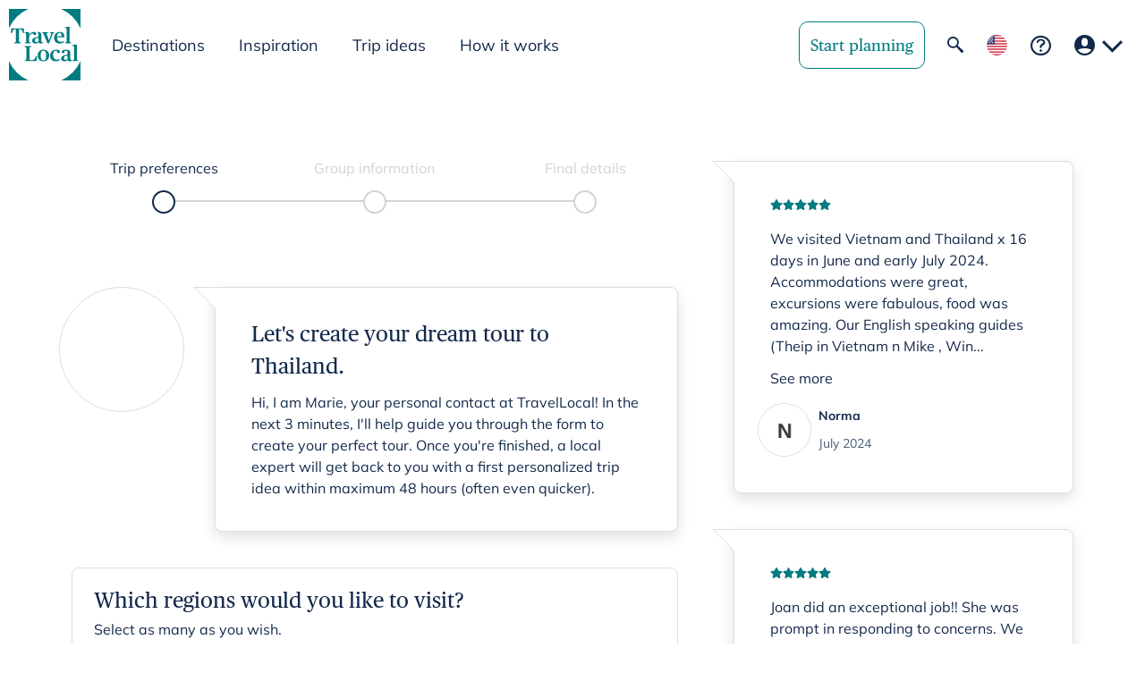

--- FILE ---
content_type: text/css
request_url: https://resources.travellocal.com/fonts/mulish.css
body_size: 199
content:
/* mulish-regular - latin */
@font-face {
  font-family: 'Mulish';
  font-style: normal;
  font-weight: 400;
  src: url('./mulish-v12-latin-regular.eot'); /* IE9 Compat Modes */
  src: local(''),
       url('./mulish-v12-latin-regular.eot?#iefix') format('embedded-opentype'), /* IE6-IE8 */
       url('./mulish-v12-latin-regular.woff2') format('woff2'), /* Super Modern Browsers */
       url('./mulish-v12-latin-regular.woff') format('woff'), /* Modern Browsers */
       url('./mulish-v12-latin-regular.ttf') format('truetype'), /* Safari, Android, iOS */
       url('./mulish-v12-latin-regular.svg#Mulish') format('svg'); /* Legacy iOS */
}

/* mulish-700 - latin */
@font-face {
  font-family: 'Mulish';
  font-style: normal;
  font-weight: 700;
  src: url('./mulish-v12-latin-700.eot'); /* IE9 Compat Modes */
  src: local(''),
       url('./mulish-v12-latin-700.eot?#iefix') format('embedded-opentype'), /* IE6-IE8 */
       url('./mulish-v12-latin-700.woff2') format('woff2'), /* Super Modern Browsers */
       url('./mulish-v12-latin-700.woff') format('woff'), /* Modern Browsers */
       url('./mulish-v12-latin-700.ttf') format('truetype'), /* Safari, Android, iOS */
       url('./mulish-v12-latin-700.svg#Mulish') format('svg'); /* Legacy iOS */
}

/* mulish-italic - latin */
@font-face {
  font-family: 'Mulish';
  font-style: italic;
  font-weight: 400;
  src: url('./mulish-v12-latin-italic.eot'); /* IE9 Compat Modes */
  src: local(''),
       url('./mulish-v12-latin-italic.eot?#iefix') format('embedded-opentype'), /* IE6-IE8 */
       url('./mulish-v12-latin-italic.woff2') format('woff2'), /* Super Modern Browsers */
       url('./mulish-v12-latin-italic.woff') format('woff'), /* Modern Browsers */
       url('./mulish-v12-latin-italic.ttf') format('truetype'), /* Safari, Android, iOS */
       url('./mulish-v12-latin-italic.svg#Mulish') format('svg'); /* Legacy iOS */
}


--- FILE ---
content_type: text/css
request_url: https://resources.travellocal.com/fonts/ui-1.11.0/public/icomoon.css
body_size: 709
content:
@font-face {
  font-family: 'icomoon';
  src:
    url('fonts/icomoon.ttf?z46qsq') format('truetype'),
    url('fonts/icomoon.woff?z46qsq') format('woff'),
    url('fonts/icomoon.svg?z46qsq#icomoon') format('svg');
  font-weight: normal;
  font-style: normal;
  font-display: block;
}

[class^="icon-"], [class*=" icon-"] {
  /* use !important to prevent issues with browser extensions that change fonts */
  font-family: 'icomoon' !important;
  speak: never;
  font-style: normal;
  font-weight: normal;
  font-variant: normal;
  text-transform: none;
  line-height: 1;

  /* Better Font Rendering =========== */
  -webkit-font-smoothing: antialiased;
  -moz-osx-font-smoothing: grayscale;
}

.icon-user-solid-circle:before {
  content: "\e906";
}
.icon-facebook-circle:before {
  content: "\e900";
}
.icon-twitter-circle:before {
  content: "\e901";
}
.icon-sphere:before {
  content: "\e9c9";
}
.icon-whatsapp:before {
  content: "\e902";
}
.icon-instagram:before {
  content: "\e903";
}
.icon-price-tags:before {
  content: "\e9ef";
}
.icon-price-tags2:before {
  content: "\e9f1";
}
.icon-coins:before {
  content: "\ea0a";
}
.icon-location5:before {
  content: "\ea3c";
}
.icon-map3:before {
  content: "\ea47";
}
.icon-history:before {
  content: "\ea4c";
}
.icon-clock:before {
  content: "\ea4d";
}
.icon-drawer3:before {
  content: "\ea83";
}
.icon-undo2:before {
  content: "\eabf";
}
.icon-redo2:before {
  content: "\eac0";
}
.icon-user:before {
  content: "\eaf7";
}
.icon-users:before {
  content: "\eaf8";
}
.icon-users2:before {
  content: "\eaff";
}
.icon-users4:before {
  content: "\eb0c";
}
.icon-search2:before {
  content: "\eb33";
}
.icon-cog:before {
  content: "\eb5f";
}
.icon-hammer-wrench:before {
  content: "\eb69";
}
.icon-lamp7:before {
  content: "\ebf9";
}
.icon-lamp8:before {
  content: "\ebfa";
}
.icon-power2:before {
  content: "\ec49";
}
.icon-power3:before {
  content: "\ec4a";
}
.icon-list-numbered:before {
  content: "\ec58";
}
.icon-list:before {
  content: "\ec59";
}
.icon-more2:before {
  content: "\ec5c";
}
.icon-menu:before {
  content: "\ec6a";
}
.icon-menu7:before {
  content: "\ec71";
}
.icon-link:before {
  content: "\ec99";
}
.icon-unlink:before {
  content: "\ec9a";
}
.icon-star-empty3:before {
  content: "\ece3";
}
.icon-star-half:before {
  content: "\ece4";
}
.icon-star-full2:before {
  content: "\ece5";
}
.icon-warning2:before {
  content: "\ed50";
}
.icon-plus2:before {
  content: "\ed5b";
}
.icon-minus2:before {
  content: "\ed5c";
}
.icon-info:before {
  content: "\ed63";
}
.icon-cross:before {
  content: "\ed6c";
}
.icon-checkmark:before {
  content: "\ed6f";
}
.icon-new-tab:before {
  content: "\eec9";
}
.icon-popout:before {
  content: "\eecb";
}
.icon-embed2:before {
  content: "\eecd";
}
.icon-file-pdf:before {
  content: "\ef3e";
}
.icon-brush:before {
  content: "\e928";
}
.icon-calendar2:before {
  content: "\ea60";
}
.icon-bin5:before {
  content: "\ec01";
}
.icon-arrow-up3:before {
  content: "\edb9";
}
.icon-arrow-right3:before {
  content: "\edbd";
}
.icon-arrow-down3:before {
  content: "\edc1";
}
.icon-arrow-left3:before {
  content: "\edc5";
}
.icon-alarm:before {
  content: "\ea53";
}
.icon-airplane:before {
  content: "\ec05";
}
.icon-question3:before {
  content: "\ed55";
}
.icon-twitter:before {
  content: "\e904";
}
.icon-facebook:before {
  content: "\e905";
}


--- FILE ---
content_type: application/x-javascript
request_url: https://www.clarity.ms/tag/qpqp96g2cy
body_size: 2058
content:
!function(c,l,a,r,i,t,y){a[c]("metadata",(function(){a[c]("set","C_IS","0")}),!1,!0);if(a[c].v||a[c].t)return a[c]("event",c,"dup."+i.projectId);a[c].t=!0,(t=l.createElement(r)).async=!0,t.src="https://scripts.clarity.ms/0.8.50/clarity.js",(y=l.getElementsByTagName(r)[0]).parentNode.insertBefore(t,y),a[c]("start",i),a[c].q.unshift(a[c].q.pop()),a[c]("set","C_IS","0")}("clarity",document,window,"script",{"projectId":"qpqp96g2cy","upload":"https://s.clarity.ms/collect","expire":365,"cookies":["_uetmsclkid","_uetvid","_clck"],"track":true,"content":true,"mask":["#rq-form > div:nth-child(2) > div > div > div > div > div > div._90f75e > div > div > div.fb7d27 > div > div:nth-child(1) > div > div > div.col-12.col-md-6.pb-default.pb-md-0 > div > div:nth-child(2)","#rq-form > div:nth-child(2) > div > div > div > div > div > div._90f75e > div > div > div.fb7d27 > div > div:nth-child(1) > div > div > div:nth-child(2) > div > div:nth-child(2)","#rq-form > div:nth-child(2) > div > div > div > div > div > div._90f75e > div > div > div.fb7d27 > div > div:nth-child(2) > div > div > div:nth-child(2)","#rq-form > div:nth-child(2) > div > div > div > div > div > div._90f75e > div > div > div.fb7d27 > div > div.d11e29._0ffd57 > div:nth-child(1) > div:nth-child(2) > div > div:nth-child(2)","#requestForm > div:nth-child(4) > div > input[type=text]","#requestForm > div:nth-child(5) > div > input[type=text]","#requestForm > div:nth-child(6) > div > input[type=email]","#requestForm > div:nth-child(7) > div > div > div > div.control > div > input","#__next > div > div > main > div > div > form > div:nth-child(1) > div > input","#__next > div > div > main > div > div > form > div.field.has-addons > div.control.is-expanded > input","#form > div > div > div > div > div > div.fb7d27 > form > div > div:nth-child(1) > div > div > div > div > div > div > div > div > div > input","#form > div > div > div > div > div > div.fb7d27 > form > div > div:nth-child(2) > div > div > div > div > div > div > div > div > div > input"],"keep":["msclkid"],"dob":2213});

--- FILE ---
content_type: application/x-javascript
request_url: https://www.clarity.ms/tag/qpqp96g2cy
body_size: 2344
content:
!function(c,l,a,r,i,t,y){function sync(){(new Image).src="https://c.clarity.ms/c.gif"}"complete"==document.readyState?sync():window.addEventListener("load",sync);a[c]("metadata",(function(){a[c]("set","C_IS","0")}),!1,!0);if(a[c].v||a[c].t)return a[c]("event",c,"dup."+i.projectId);a[c].t=!0,(t=l.createElement(r)).async=!0,t.src="https://scripts.clarity.ms/0.8.50/clarity.js",(y=l.getElementsByTagName(r)[0]).parentNode.insertBefore(t,y),a[c]("start",i),a[c].q.unshift(a[c].q.pop()),a[c]("set","C_IS","0")}("clarity",document,window,"script",{"projectId":"qpqp96g2cy","upload":"https://s.clarity.ms/collect","expire":365,"cookies":["_uetmsclkid","_uetvid","_clck"],"track":true,"content":true,"mask":["#rq-form > div:nth-child(2) > div > div > div > div > div > div._90f75e > div > div > div.fb7d27 > div > div:nth-child(1) > div > div > div.col-12.col-md-6.pb-default.pb-md-0 > div > div:nth-child(2)","#rq-form > div:nth-child(2) > div > div > div > div > div > div._90f75e > div > div > div.fb7d27 > div > div:nth-child(1) > div > div > div:nth-child(2) > div > div:nth-child(2)","#rq-form > div:nth-child(2) > div > div > div > div > div > div._90f75e > div > div > div.fb7d27 > div > div:nth-child(2) > div > div > div:nth-child(2)","#rq-form > div:nth-child(2) > div > div > div > div > div > div._90f75e > div > div > div.fb7d27 > div > div.d11e29._0ffd57 > div:nth-child(1) > div:nth-child(2) > div > div:nth-child(2)","#requestForm > div:nth-child(4) > div > input[type=text]","#requestForm > div:nth-child(5) > div > input[type=text]","#requestForm > div:nth-child(6) > div > input[type=email]","#requestForm > div:nth-child(7) > div > div > div > div.control > div > input","#__next > div > div > main > div > div > form > div:nth-child(1) > div > input","#__next > div > div > main > div > div > form > div.field.has-addons > div.control.is-expanded > input","#form > div > div > div > div > div > div.fb7d27 > form > div > div:nth-child(1) > div > div > div > div > div > div > div > div > div > input","#form > div > div > div > div > div > div.fb7d27 > form > div > div:nth-child(2) > div > div > div > div > div > div > div > div > div > input"],"keep":["msclkid"],"dob":2213});

--- FILE ---
content_type: image/svg+xml
request_url: https://resources.travellocal.com/images/flags/locale/US.svg
body_size: 1353
content:
<svg width="28" height="20" viewBox="0 0 28 20" fill="none" xmlns="http://www.w3.org/2000/svg">
<rect width="28" height="20" rx="2" fill="white"/>
<mask id="mask0_142_191" style="mask-type:alpha" maskUnits="userSpaceOnUse" x="0" y="0" width="28" height="20">
<rect width="28" height="20" rx="2" fill="white"/>
</mask>
<g mask="url(#mask0_142_191)">
<path fill-rule="evenodd" clip-rule="evenodd" d="M28 0H0V1.33333H28V0ZM28 2.66667H0V4H28V2.66667ZM0 5.33333H28V6.66667H0V5.33333ZM28 8H0V9.33333H28V8ZM0 10.6667H28V12H0V10.6667ZM28 13.3333H0V14.6667H28V13.3333ZM0 16H28V17.3333H0V16ZM28 18.6667H0V20H28V18.6667Z" fill="#D02F44"/>
<rect width="12" height="9.33333" fill="#46467F"/>
<g filter="url(#filter0_d_142_191)">
<path fill-rule="evenodd" clip-rule="evenodd" d="M2.66668 2.00004C2.66668 2.36823 2.3682 2.66671 2.00001 2.66671C1.63182 2.66671 1.33334 2.36823 1.33334 2.00004C1.33334 1.63185 1.63182 1.33337 2.00001 1.33337C2.3682 1.33337 2.66668 1.63185 2.66668 2.00004ZM5.33334 2.00004C5.33334 2.36823 5.03487 2.66671 4.66668 2.66671C4.29849 2.66671 4.00001 2.36823 4.00001 2.00004C4.00001 1.63185 4.29849 1.33337 4.66668 1.33337C5.03487 1.33337 5.33334 1.63185 5.33334 2.00004ZM7.33334 2.66671C7.70153 2.66671 8.00001 2.36823 8.00001 2.00004C8.00001 1.63185 7.70153 1.33337 7.33334 1.33337C6.96515 1.33337 6.66668 1.63185 6.66668 2.00004C6.66668 2.36823 6.96515 2.66671 7.33334 2.66671ZM10.6667 2.00004C10.6667 2.36823 10.3682 2.66671 10 2.66671C9.63182 2.66671 9.33334 2.36823 9.33334 2.00004C9.33334 1.63185 9.63182 1.33337 10 1.33337C10.3682 1.33337 10.6667 1.63185 10.6667 2.00004ZM3.33334 4.00004C3.70153 4.00004 4.00001 3.70156 4.00001 3.33337C4.00001 2.96518 3.70153 2.66671 3.33334 2.66671C2.96515 2.66671 2.66668 2.96518 2.66668 3.33337C2.66668 3.70156 2.96515 4.00004 3.33334 4.00004ZM6.66668 3.33337C6.66668 3.70156 6.3682 4.00004 6.00001 4.00004C5.63182 4.00004 5.33334 3.70156 5.33334 3.33337C5.33334 2.96518 5.63182 2.66671 6.00001 2.66671C6.3682 2.66671 6.66668 2.96518 6.66668 3.33337ZM8.66668 4.00004C9.03487 4.00004 9.33334 3.70156 9.33334 3.33337C9.33334 2.96518 9.03487 2.66671 8.66668 2.66671C8.29849 2.66671 8.00001 2.96518 8.00001 3.33337C8.00001 3.70156 8.29849 4.00004 8.66668 4.00004ZM10.6667 4.66671C10.6667 5.0349 10.3682 5.33337 10 5.33337C9.63182 5.33337 9.33334 5.0349 9.33334 4.66671C9.33334 4.29852 9.63182 4.00004 10 4.00004C10.3682 4.00004 10.6667 4.29852 10.6667 4.66671ZM7.33334 5.33337C7.70153 5.33337 8.00001 5.0349 8.00001 4.66671C8.00001 4.29852 7.70153 4.00004 7.33334 4.00004C6.96515 4.00004 6.66668 4.29852 6.66668 4.66671C6.66668 5.0349 6.96515 5.33337 7.33334 5.33337ZM5.33334 4.66671C5.33334 5.0349 5.03487 5.33337 4.66668 5.33337C4.29849 5.33337 4.00001 5.0349 4.00001 4.66671C4.00001 4.29852 4.29849 4.00004 4.66668 4.00004C5.03487 4.00004 5.33334 4.29852 5.33334 4.66671ZM2.00001 5.33337C2.3682 5.33337 2.66668 5.0349 2.66668 4.66671C2.66668 4.29852 2.3682 4.00004 2.00001 4.00004C1.63182 4.00004 1.33334 4.29852 1.33334 4.66671C1.33334 5.0349 1.63182 5.33337 2.00001 5.33337ZM4.00001 6.00004C4.00001 6.36823 3.70153 6.66671 3.33334 6.66671C2.96515 6.66671 2.66668 6.36823 2.66668 6.00004C2.66668 5.63185 2.96515 5.33337 3.33334 5.33337C3.70153 5.33337 4.00001 5.63185 4.00001 6.00004ZM6.00001 6.66671C6.3682 6.66671 6.66668 6.36823 6.66668 6.00004C6.66668 5.63185 6.3682 5.33337 6.00001 5.33337C5.63182 5.33337 5.33334 5.63185 5.33334 6.00004C5.33334 6.36823 5.63182 6.66671 6.00001 6.66671ZM9.33334 6.00004C9.33334 6.36823 9.03487 6.66671 8.66668 6.66671C8.29849 6.66671 8.00001 6.36823 8.00001 6.00004C8.00001 5.63185 8.29849 5.33337 8.66668 5.33337C9.03487 5.33337 9.33334 5.63185 9.33334 6.00004ZM10 8.00004C10.3682 8.00004 10.6667 7.70156 10.6667 7.33337C10.6667 6.96518 10.3682 6.66671 10 6.66671C9.63182 6.66671 9.33334 6.96518 9.33334 7.33337C9.33334 7.70156 9.63182 8.00004 10 8.00004ZM8.00001 7.33337C8.00001 7.70156 7.70153 8.00004 7.33334 8.00004C6.96515 8.00004 6.66668 7.70156 6.66668 7.33337C6.66668 6.96518 6.96515 6.66671 7.33334 6.66671C7.70153 6.66671 8.00001 6.96518 8.00001 7.33337ZM4.66668 8.00004C5.03487 8.00004 5.33334 7.70156 5.33334 7.33337C5.33334 6.96518 5.03487 6.66671 4.66668 6.66671C4.29849 6.66671 4.00001 6.96518 4.00001 7.33337C4.00001 7.70156 4.29849 8.00004 4.66668 8.00004ZM2.66668 7.33337C2.66668 7.70156 2.3682 8.00004 2.00001 8.00004C1.63182 8.00004 1.33334 7.70156 1.33334 7.33337C1.33334 6.96518 1.63182 6.66671 2.00001 6.66671C2.3682 6.66671 2.66668 6.96518 2.66668 7.33337Z" fill="url(#paint0_linear_142_191)"/>
</g>
</g>
<defs>
<filter id="filter0_d_142_191" x="1.33334" y="1.33337" width="9.33334" height="7.66663" filterUnits="userSpaceOnUse" color-interpolation-filters="sRGB">
<feFlood flood-opacity="0" result="BackgroundImageFix"/>
<feColorMatrix in="SourceAlpha" type="matrix" values="0 0 0 0 0 0 0 0 0 0 0 0 0 0 0 0 0 0 127 0" result="hardAlpha"/>
<feOffset dy="1"/>
<feColorMatrix type="matrix" values="0 0 0 0 0 0 0 0 0 0 0 0 0 0 0 0 0 0 0.06 0"/>
<feBlend mode="normal" in2="BackgroundImageFix" result="effect1_dropShadow_142_191"/>
<feBlend mode="normal" in="SourceGraphic" in2="effect1_dropShadow_142_191" result="shape"/>
</filter>
<linearGradient id="paint0_linear_142_191" x1="1.33334" y1="1.33337" x2="1.33334" y2="8.00004" gradientUnits="userSpaceOnUse">
<stop stop-color="white"/>
<stop offset="1" stop-color="#F0F0F0"/>
</linearGradient>
</defs>
</svg>


--- FILE ---
content_type: image/svg+xml
request_url: https://resources.travellocal.com/wp/uploads/2025/06/23153039/Mastercard.svg
body_size: 279
content:
<svg width="35" height="24" viewBox="0 0 35 24" fill="none" xmlns="http://www.w3.org/2000/svg">
<rect x="0.5" y="0.5" width="34" height="23" rx="3.5" fill="white" stroke="#D9D9D9"/>
<path d="M22.1758 5C25.9444 5 29 8.09091 29 11.9033C28.9998 15.7156 25.9443 18.8057 22.1758 18.8057C20.4864 18.8056 18.9416 18.1832 17.75 17.1543C16.5584 18.1832 15.0137 18.8056 13.3242 18.8057C9.55566 18.8057 6.50018 15.7156 6.5 11.9033C6.5 8.09091 9.55555 5 13.3242 5C15.0134 5.00011 16.5584 5.62186 17.75 6.65039C18.9416 5.62185 20.4866 5.00011 22.1758 5Z" fill="#ED0006"/>
<path d="M22.1758 5C25.9444 5 29 8.09091 29 11.9033C28.9998 15.7156 25.9443 18.8057 22.1758 18.8057C20.4863 18.8056 18.9416 18.1832 17.75 17.1543C19.2164 15.8882 20.1474 14.0064 20.1475 11.9033C20.1475 9.79982 19.2168 7.91652 17.75 6.65039C18.9416 5.62185 20.4866 5.00011 22.1758 5Z" fill="#F9A000"/>
<path d="M17.749 6.65112C19.2157 7.91724 20.1465 9.79973 20.1465 11.9031C20.1465 14.0062 19.2154 15.8879 17.749 17.1541C16.2827 15.8879 15.3516 14.0062 15.3516 11.9031C15.3516 9.79976 16.2824 7.91724 17.749 6.65112Z" fill="#FF5E00"/>
</svg>
